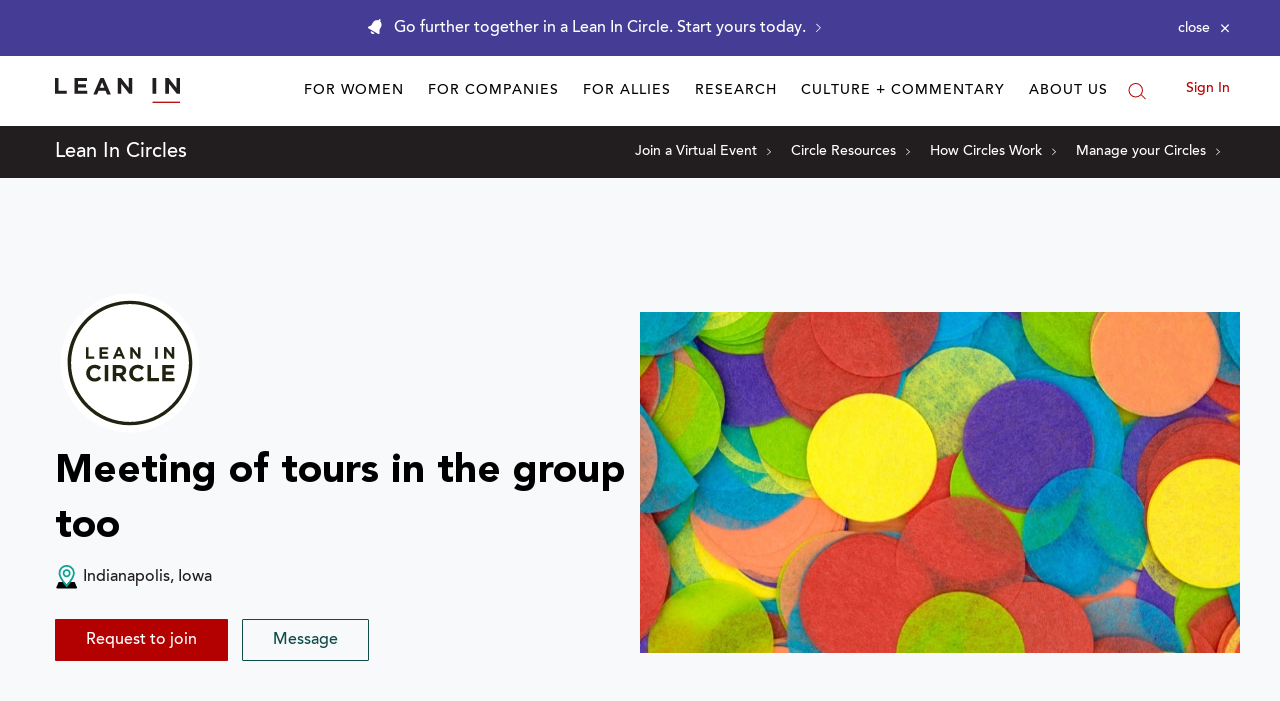

--- FILE ---
content_type: application/javascript
request_url: https://prism.app-us1.com/?a=650002305&u=https%3A%2F%2Fleanin.org%2Fcircles%2Fmeeting-of-tours-in-the-group-too
body_size: 118
content:
window.visitorGlobalObject=window.visitorGlobalObject||window.prismGlobalObject;window.visitorGlobalObject.setVisitorId('9aa8b90d-f3f2-41ae-95eb-580632a022d5', '650002305');window.visitorGlobalObject.setWhitelistedServices('', '650002305');